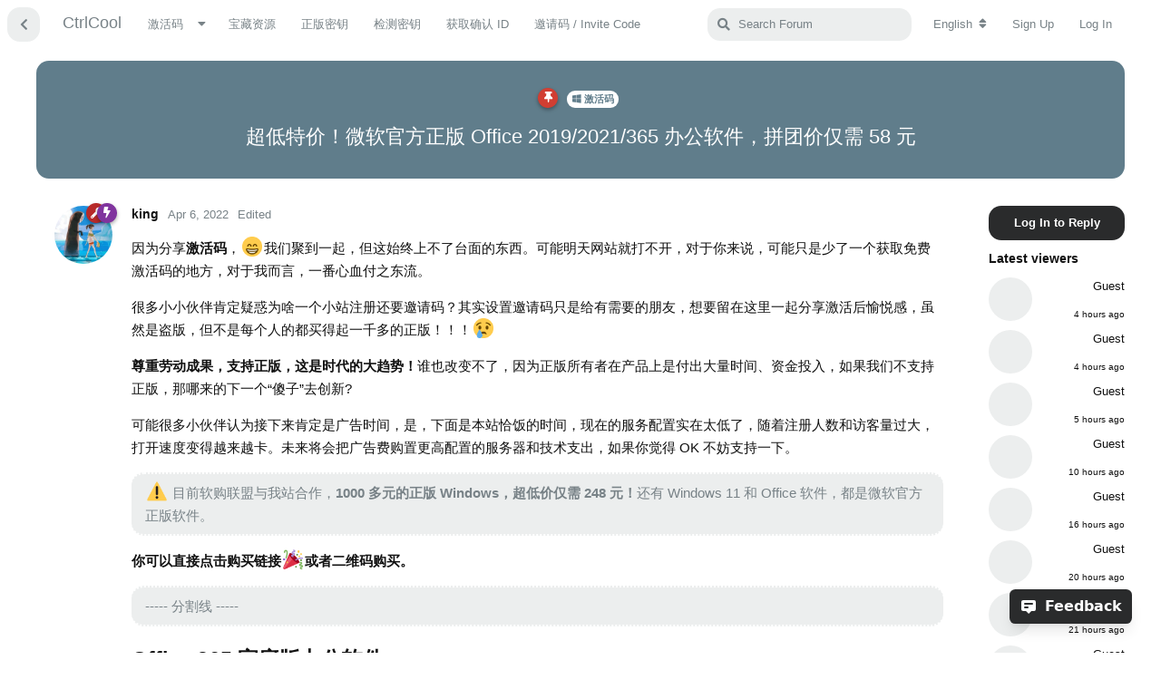

--- FILE ---
content_type: text/html; charset=utf-8
request_url: https://ctrl.cool/d/7429-windows-office?ad
body_size: 13745
content:
<!doctype html>
<html  dir="ltr"        lang="en" >
    <head>
        <meta charset="utf-8">
        <title>超低特价！微软官方正版 Office 2019/2021/365 办公软件，拼团价仅需 58 元 - CtrlCool</title>

        <link rel="stylesheet" href="https://ctrl.cool/assets/forum.css?v=48209b58">
<link rel="canonical" href="https://ctrl.cool/d/7429-office-20192021365-58-cny?ad=">
<link rel="preload" href="https://ctrl.cool/assets/forum.css?v=48209b58" as="style">
<link rel="preload" href="https://ctrl.cool/assets/forum.js?v=52ddd205" as="script">
<link rel="preload" href="https://ctrl.cool/assets/forum-en.js?v=dd62a023" as="script">
<link rel="preload" href="https://ctrl.cool/assets/fonts/fa-solid-900.woff2" as="font" type="font/woff2" crossorigin="">
<link rel="preload" href="https://ctrl.cool/assets/fonts/fa-regular-400.woff2" as="font" type="font/woff2" crossorigin="">
<meta name="viewport" content="width=device-width, initial-scale=1, maximum-scale=1, minimum-scale=1">
<meta name="description" content="因为分享激活码，😁我们聚到一起，但这始终上不了台面的东西。可能明天网站就打不开，对于你来说，可能只是少了一个获取免费激活码的地方，对于我而言，一番心血付之东流。 很多小小伙伴肯定疑惑为啥一个小站注册还要邀请码？其实设置邀请码只是给有需要的朋友，想要留在这里一起分享激活后愉悦感，虽然是盗版，但不是每个人的都买得起...">
<meta name="theme-color" content="#2a2b2c">
<meta name="application-name" content="CtrlCool">
<meta name="robots" content="index, follow">
<meta name="twitter:card" content="summary_large_image">
<meta name="twitter:image" content="https://img.ctrl.cool/2022-04-16/1650122839-503944-office365tuan.png">
<meta name="twitter:title" content="超低特价！微软官方正版 Office 2019/2021/365 办公软件，拼团价仅需 58 元">
<meta name="article:published_time" content="2022-04-06T12:34:06+00:00">
<meta name="twitter:description" content="因为分享激活码，😁我们聚到一起，但这始终上不了台面的东西。可能明天网站就打不开，对于你来说，可能只是少了一个获取免费激活码的地方，对于我而言，一番心血付之东流。 很多小小伙伴肯定疑惑为啥一个小站注册还要邀请码？其实设置邀请码只是给有需要的朋友，想要留在这里一起分享激活后愉悦感，虽然是盗版，但不是每个人的都买得起...">
<meta name="article:updated_time" content="2022-04-16T15:27:57+00:00">
<meta name="twitter:url" content="https://ctrl.cool/d/7429-office-20192021365-58-cny">
<link rel="shortcut icon" href="https://ctrl.cool/assets/favicon-fgwxfet7.png">
<meta property="og:site_name" content="CtrlCool">
<meta property="og:type" content="article">
<meta property="og:image" content="https://img.ctrl.cool/2022-04-16/1650122839-503944-office365tuan.png">
<meta property="og:title" content="超低特价！微软官方正版 Office 2019/2021/365 办公软件，拼团价仅需 58 元">
<meta property="og:description" content="因为分享激活码，😁我们聚到一起，但这始终上不了台面的东西。可能明天网站就打不开，对于你来说，可能只是少了一个获取免费激活码的地方，对于我而言，一番心血付之东流。 很多小小伙伴肯定疑惑为啥一个小站注册还要邀请码？其实设置邀请码只是给有需要的朋友，想要留在这里一起分享激活后愉悦感，虽然是盗版，但不是每个人的都买得起...">
<meta property="og:url" content="https://ctrl.cool/d/7429-office-20192021365-58-cny">
<script type="application/ld+json">[{"@context":"http:\/\/schema.org","@type":"QAPage","publisher":{"@type":"Organization","name":"CtrlCool","url":"https:\/\/ctrl.cool","description":"Free open source community!","logo":null},"image":"https:\/\/img.ctrl.cool\/2022-04-16\/1650122839-503944-office365tuan.png","headline":"\u8d85\u4f4e\u7279\u4ef7\uff01\u5fae\u8f6f\u5b98\u65b9\u6b63\u7248 Office 2019\/2021\/365 \u529e\u516c\u8f6f\u4ef6\uff0c\u62fc\u56e2\u4ef7\u4ec5\u9700 58 \u5143","datePublished":"2022-04-06T12:34:06+00:00","description":"\u56e0\u4e3a\u5206\u4eab\u6fc0\u6d3b\u7801\uff0c\ud83d\ude01\u6211\u4eec\u805a\u5230\u4e00\u8d77\uff0c\u4f46\u8fd9\u59cb\u7ec8\u4e0a\u4e0d\u4e86\u53f0\u9762\u7684\u4e1c\u897f\u3002\u53ef\u80fd\u660e\u5929\u7f51\u7ad9\u5c31\u6253\u4e0d\u5f00\uff0c\u5bf9\u4e8e\u4f60\u6765\u8bf4\uff0c\u53ef\u80fd\u53ea\u662f\u5c11\u4e86\u4e00\u4e2a\u83b7\u53d6\u514d\u8d39\u6fc0\u6d3b\u7801\u7684\u5730\u65b9\uff0c\u5bf9\u4e8e\u6211\u800c\u8a00\uff0c\u4e00\u756a\u5fc3\u8840\u4ed8\u4e4b\u4e1c\u6d41\u3002 \u5f88\u591a\u5c0f\u5c0f\u4f19\u4f34\u80af\u5b9a\u7591\u60d1\u4e3a\u5565\u4e00\u4e2a\u5c0f\u7ad9\u6ce8\u518c\u8fd8\u8981\u9080\u8bf7\u7801\uff1f\u5176\u5b9e\u8bbe\u7f6e\u9080\u8bf7\u7801\u53ea\u662f\u7ed9\u6709\u9700\u8981\u7684\u670b\u53cb\uff0c\u60f3\u8981\u7559\u5728\u8fd9\u91cc\u4e00\u8d77\u5206\u4eab\u6fc0\u6d3b\u540e\u6109\u60a6\u611f\uff0c\u867d\u7136\u662f\u76d7\u7248\uff0c\u4f46\u4e0d\u662f\u6bcf\u4e2a\u4eba\u7684\u90fd\u4e70\u5f97\u8d77...","dateModified":"2022-04-16T15:27:57+00:00","url":"https:\/\/ctrl.cool\/d\/7429-office-20192021365-58-cny","mainEntity":{"@type":"Question","name":"\u8d85\u4f4e\u7279\u4ef7\uff01\u5fae\u8f6f\u5b98\u65b9\u6b63\u7248 Office 2019\/2021\/365 \u529e\u516c\u8f6f\u4ef6\uff0c\u62fc\u56e2\u4ef7\u4ec5\u9700 58 \u5143","text":"\u003Cp\u003E\u56e0\u4e3a\u5206\u4eab\u003Cstrong\u003E\u6fc0\u6d3b\u7801\u003C\/strong\u003E\uff0c\ud83d\ude01\u6211\u4eec\u805a\u5230\u4e00\u8d77\uff0c\u4f46\u8fd9\u59cb\u7ec8\u4e0a\u4e0d\u4e86\u53f0\u9762\u7684\u4e1c\u897f\u3002\u53ef\u80fd\u660e\u5929\u7f51\u7ad9\u5c31\u6253\u4e0d\u5f00\uff0c\u5bf9\u4e8e\u4f60\u6765\u8bf4\uff0c\u53ef\u80fd\u53ea\u662f\u5c11\u4e86\u4e00\u4e2a\u83b7\u53d6\u514d\u8d39\u6fc0\u6d3b\u7801\u7684\u5730\u65b9\uff0c\u5bf9\u4e8e\u6211\u800c\u8a00\uff0c\u4e00\u756a\u5fc3\u8840\u4ed8\u4e4b\u4e1c\u6d41\u3002\u003C\/p\u003E\n\n\u003Cp\u003E\u5f88\u591a\u5c0f\u5c0f\u4f19\u4f34\u80af\u5b9a\u7591\u60d1\u4e3a\u5565\u4e00\u4e2a\u5c0f\u7ad9\u6ce8\u518c\u8fd8\u8981\u9080\u8bf7\u7801\uff1f\u5176\u5b9e\u8bbe\u7f6e\u9080\u8bf7\u7801\u53ea\u662f\u7ed9\u6709\u9700\u8981\u7684\u670b\u53cb\uff0c\u60f3\u8981\u7559\u5728\u8fd9\u91cc\u4e00\u8d77\u5206\u4eab\u6fc0\u6d3b\u540e\u6109\u60a6\u611f\uff0c\u867d\u7136\u662f\u76d7\u7248\uff0c\u4f46\u4e0d\u662f\u6bcf\u4e2a\u4eba\u7684\u90fd\u4e70\u5f97\u8d77\u4e00\u5343\u591a\u7684\u6b63\u7248\uff01\uff01\uff01\ud83d\ude22\u003C\/p\u003E\n\n\u003Cp\u003E\u003Cstrong\u003E\u5c0a\u91cd\u52b3\u52a8\u6210\u679c\uff0c\u652f\u6301\u6b63\u7248\uff0c\u8fd9\u662f\u65f6\u4ee3\u7684\u5927\u8d8b\u52bf\uff01\u003C\/strong\u003E\u8c01\u4e5f\u6539\u53d8\u4e0d\u4e86\uff0c\u56e0\u4e3a\u6b63\u7248\u6240\u6709\u8005\u5728\u4ea7\u54c1\u4e0a\u662f\u4ed8\u51fa\u5927\u91cf\u65f6\u95f4\u3001\u8d44\u91d1\u6295\u5165\uff0c\u5982\u679c\u6211\u4eec\u4e0d\u652f\u6301\u6b63\u7248\uff0c\u90a3\u54ea\u6765\u7684\u4e0b\u4e00\u4e2a\u201c\u50bb\u5b50\u201d\u53bb\u521b\u65b0?\u003C\/p\u003E\n\n\u003Cp\u003E\u53ef\u80fd\u5f88\u591a\u5c0f\u4f19\u4f34\u8ba4\u4e3a\u63a5\u4e0b\u6765\u80af\u5b9a\u662f\u5e7f\u544a\u65f6\u95f4\uff0c\u662f\uff0c\u4e0b\u9762\u662f\u672c\u7ad9\u6070\u996d\u7684\u65f6\u95f4\uff0c\u73b0\u5728\u7684\u670d\u52a1\u914d\u7f6e\u5b9e\u5728\u592a\u4f4e\u4e86\uff0c\u968f\u7740\u6ce8\u518c\u4eba\u6570\u548c\u8bbf\u5ba2\u91cf\u8fc7\u5927\uff0c\u6253\u5f00\u901f\u5ea6\u53d8\u5f97\u8d8a\u6765\u8d8a\u5361\u3002\u672a\u6765\u5c06\u4f1a\u628a\u5e7f\u544a\u8d39\u8d2d\u7f6e\u66f4\u9ad8\u914d\u7f6e\u7684\u670d\u52a1\u5668\u548c\u6280\u672f\u652f\u51fa\uff0c\u5982\u679c\u4f60\u89c9\u5f97 OK \u4e0d\u59a8\u652f\u6301\u4e00\u4e0b\u3002\u003C\/p\u003E\n\n\u003Cblockquote class=\"uncited\"\u003E\u003Cdiv\u003E\u003Cp\u003E\u26a0 \u76ee\u524d\u8f6f\u8d2d\u8054\u76df\u4e0e\u6211\u7ad9\u5408\u4f5c\uff0c\u003Cstrong\u003E1000 \u591a\u5143\u7684\u6b63\u7248 Windows\uff0c\u8d85\u4f4e\u4ef7\u4ec5\u9700 248 \u5143\uff01\u003C\/strong\u003E\u8fd8\u6709 Windows 11 \u548c Office \u8f6f\u4ef6\uff0c\u90fd\u662f\u5fae\u8f6f\u5b98\u65b9\u6b63\u7248\u8f6f\u4ef6\u3002\u003C\/p\u003E\u003C\/div\u003E\u003C\/blockquote\u003E\n\n\u003Cp\u003E\u003Cstrong\u003E\u4f60\u53ef\u4ee5\u76f4\u63a5\u70b9\u51fb\u8d2d\u4e70\u94fe\u63a5\ud83c\udf89\u6216\u8005\u4e8c\u7ef4\u7801\u8d2d\u4e70\u3002\u003C\/strong\u003E\u003C\/p\u003E\n\u003Cblockquote class=\"uncited\"\u003E\u003Cdiv\u003E\u003Cp\u003E----- \u5206\u5272\u7ebf -----\u003C\/p\u003E\u003C\/div\u003E\u003C\/blockquote\u003E\n\n\u003Ch3\u003EOffice 365 \u5bb6\u5ead\u7248\u529e\u516c\u8f6f\u4ef6\u003C\/h3\u003E\n\u003Cul\u003E\u003Cli\u003E5\u5e74\u62fc\u56e2\uff081\u7528\u6237\uff09\u539f\u4ef7 498\uff0c\u62fc\u56e2\u4ec5\u9700\uff1a328 \u5143\u003C\/li\u003E\n\u003Cli\u003E1\u5e74\u62fc\u56e2\uff081\u7528\u6237\uff09\u539f\u4ef7 99\uff0c\u62fc\u56e2\u4ec5\u9700\uff1a58 \u5143\u003C\/li\u003E\u003C\/ul\u003E\n\n\u003Cp\u003E\u8d2d\u4e70\u94fe\u63a5\uff1a\u003Ca href=\"https:\/\/r-g.io\/glzCOu\" rel=\"ugc noopener nofollow\" target=\"_blank\"\u003Ehttps:\/\/r-g.io\/glzCOu\u003C\/a\u003E\u003C\/p\u003E\n\n\u003Cp\u003E\u4e8c\u7ef4\u7801\u8d2d\u4e70\uff1a\u003Cbr\u003E\n\u003Cimg src=\"https:\/\/img.ctrl.cool\/2022-04-16\/1650122839-503944-office365tuan.png\" title=\"\" alt=\"Image description\"\u003E\u003C\/p\u003E\n\n\u003Cblockquote class=\"uncited\"\u003E\u003Cdiv\u003E\u003Cp\u003E----- \u5206\u5272\u7ebf -----\u003C\/p\u003E\u003C\/div\u003E\u003C\/blockquote\u003E\n\n\u003Ch3\u003EOffice 2021\/2019\/2016 \u5bb6\u5ead\u548c\u5b66\u751f\u7248\u003C\/h3\u003E\n\u003Cul\u003E\u003Cli\u003EOffice 2021 \u539f\u4ef7 598\uff0c\u73b0\u4ef7\u4ec5\u9700\uff1a398 \u5143\uff08598-200 \uff09\u003C\/li\u003E\n\u003Cli\u003EOffice 2019 \u539f\u4ef7 298\uff0c\u73b0\u4ef7\u4ec5\u9700\uff1a198 \u5143\uff08298-100 \uff09\u003C\/li\u003E\n\u003Cli\u003EOffice 2016 \u539f\u4ef7 258\uff0c\u73b0\u4ef7\u4ec5\u9700\uff1a158 \u5143\uff08258-100 \uff09\u003C\/li\u003E\u003C\/ul\u003E\n\n\u003Cp\u003E\u8d2d\u4e70\u94fe\u63a5\uff1a\u003Ca href=\"https:\/\/r-g.io\/YuTWjl\" rel=\"ugc noopener nofollow\" target=\"_blank\"\u003Ehttps:\/\/r-g.io\/YuTWjl\u003C\/a\u003E\u003C\/p\u003E\n\n\u003Cp\u003E\u4e8c\u7ef4\u7801\u8d2d\u4e70\uff1a\u003Cbr\u003E\n\u003Cimg src=\"https:\/\/img.ctrl.cool\/2022-04-06\/1649249417-624585-office158.png\" title=\"\" alt=\"Image description\"\u003E\u003C\/p\u003E\n\n\u003Cblockquote class=\"uncited\"\u003E\u003Cdiv\u003E\u003Cp\u003E----- \u5206\u5272\u7ebf -----\u003C\/p\u003E\u003C\/div\u003E\u003C\/blockquote\u003E\n\n\u003Ch3\u003EOffice \u4e13\u4e1a\u589e\u5f3a\u7248 2021\/2019\u003C\/h3\u003E\n\u003Cul\u003E\u003Cli\u003EOffice \u4e13\u4e1a\u589e\u5f3a\u7248 2021 \u539f\u4ef7 698\uff0c\u73b0\u4ef7\u4ec5\u9700\uff1a498 \u5143\uff08698-200 \uff09\u003C\/li\u003E\n\u003Cli\u003EOffice \u4e13\u4e1a\u589e\u5f3a\u7248 2019 \u539f\u4ef7 598\uff0c\u73b0\u4ef7\u4ec5\u9700\uff1a398 \u5143\uff08598-200 \uff09\u003C\/li\u003E\u003C\/ul\u003E\n\n\u003Cp\u003E\u8d2d\u4e70\u94fe\u63a5\uff1a\u003Ca href=\"https:\/\/r-g.io\/9Emq4q\" rel=\"ugc noopener nofollow\" target=\"_blank\"\u003Ehttps:\/\/r-g.io\/9Emq4q\u003C\/a\u003E\u003C\/p\u003E\n\n\u003Cp\u003E\u4e8c\u7ef4\u7801\u8d2d\u4e70\uff1a\u003Cbr\u003E\n\u003Cimg src=\"https:\/\/img.ctrl.cool\/2022-04-06\/1649249610-260765-office398.png\" title=\"\" alt=\"Image description\"\u003E\u003C\/p\u003E\n\n\u003Cblockquote class=\"uncited\"\u003E\u003Cdiv\u003E\u003Cp\u003E----- \u5206\u5272\u7ebf -----\u003C\/p\u003E\u003C\/div\u003E\u003C\/blockquote\u003E\n\n\u003Ch3\u003EWindows 10 \u5bb6\u5ead\u7248\/\u4e13\u4e1a\u7248\u003C\/h3\u003E\n\n\u003Cul\u003E\u003Cli\u003EWindows 10 \u5bb6\u5ead\u7248\u539f\u4ef7 899 \uff0c\u73b0\u4ef7\u4ec5\u9700\uff1a248 \u5143\uff08398-150 \uff09\u003C\/li\u003E\n\u003Cli\u003EWindows 10 \u5bb6\u5ead\u4e2d\u6587\u7248\u7248\u539f\u4ef7 899 \uff0c\u73b0\u4ef7\u4ec5\u9700\uff1a248 \u5143\uff08398-150 \uff09\u003C\/li\u003E\n\u003Cli\u003EWindows 10 \u4e13\u4e1a\u7248\u539f\u4ef7 1017 \uff0c\u73b0\u4ef7\u4ec5\u9700\uff1a348 \u5143\uff08498-150 \uff09\u003C\/li\u003E\u003C\/ul\u003E\n\n\u003Cp\u003E\u8d2d\u4e70\u94fe\u63a5\uff1a\u003Ca href=\"https:\/\/r-g.io\/6VwGZW\" rel=\"ugc noopener nofollow\" target=\"_blank\"\u003Ehttps:\/\/r-g.io\/6VwGZW\u003C\/a\u003E\u003C\/p\u003E\n\n\u003Cp\u003E\u4e8c\u7ef4\u7801\uff1a\u003Cbr\u003E\n\u003Cimg src=\"https:\/\/img.ctrl.cool\/2022-04-06\/1649248440-839441-win10honme-pro.png\" title=\"\" alt=\"Image description\"\u003E\u003C\/p\u003E\n\n\u003Cblockquote class=\"uncited\"\u003E\u003Cdiv\u003E\u003Cp\u003E----- \u5206\u5272\u7ebf -----\u003C\/p\u003E\u003C\/div\u003E\u003C\/blockquote\u003E\n\n\u003Ch3\u003EWindows 10 \u4f01\u4e1a\u7248 LTSC 2021\u003C\/h3\u003E\n\u003Cul\u003E\u003Cli\u003EWindows 10 \u4f01\u4e1a\u7248 LTSC 2021 \u539f\u4ef7 898 \uff0c\u73b0\u4ef7\u4ec5\u9700\uff1a698 \u5143\uff08898-200 \uff09\u003C\/li\u003E\u003C\/ul\u003E\n\n\u003Cp\u003E\u8d2d\u4e70\u94fe\u63a5\uff1a\u003Ca href=\"https:\/\/r-g.io\/R4geGy\" rel=\"ugc noopener nofollow\" target=\"_blank\"\u003Ehttps:\/\/r-g.io\/R4geGy\u003C\/a\u003E\u003C\/p\u003E\n\n\u003Cp\u003E\u4e8c\u7ef4\u7801\u8d2d\u4e70\uff1a\u003Cbr\u003E\n\u003Cimg src=\"https:\/\/img.ctrl.cool\/2022-04-06\/1649248959-618811-win10ltsc.png\" title=\"\" alt=\"Image description\"\u003E\u003C\/p\u003E\n\n\u003Cblockquote class=\"uncited\"\u003E\u003Cdiv\u003E\u003Cp\u003E----- \u5206\u5272\u7ebf -----\u003C\/p\u003E\u003C\/div\u003E\u003C\/blockquote\u003E\n\n\u003Ch3\u003EWindows 11 \u5bb6\u5ead\u7248\/\u4e13\u4e1a\u7248\u003C\/h3\u003E\n\u003Cul\u003E\u003Cli\u003EWindows 11 \u5bb6\u5ead\u7248\u539f\u4ef7 899 \uff0c\u73b0\u4ef7\u4ec5\u9700\uff1a248 \u5143\uff08398-150 \uff09\u003C\/li\u003E\n\u003Cli\u003EWindows 11 \u5bb6\u5ead\u4e2d\u6587\u7248\u7248\u539f\u4ef7 899 \uff0c\u73b0\u4ef7\u4ec5\u9700\uff1a248 \u5143\uff08398-150 \uff09\u003C\/li\u003E\n\u003Cli\u003EWindows 11 \u4e13\u4e1a\u7248\u539f\u4ef7 1017 \uff0c\u73b0\u4ef7\u4ec5\u9700\uff1a348 \u5143\uff08498-150 \uff09\u003C\/li\u003E\u003C\/ul\u003E\n\n\u003Cp\u003E\u8d2d\u4e70\u94fe\u63a5\uff1a\u003Ca href=\"https:\/\/r-g.io\/YNPq0a\" rel=\"ugc noopener nofollow\" target=\"_blank\"\u003Ehttps:\/\/r-g.io\/YNPq0a\u003C\/a\u003E\u003C\/p\u003E\n\n\u003Cp\u003E\u4e8c\u7ef4\u7801\u8d2d\u4e70\uff1a\u003Cbr\u003E\n\u003Cimg src=\"https:\/\/img.ctrl.cool\/2022-04-06\/1649249109-894163-win11.png\" title=\"\" alt=\"Image description\"\u003E\u003C\/p\u003E\n","dateCreated":"2022-04-06T12:34:06+00:00","author":{"@type":"Person","name":"king"},"answerCount":11,"suggestedAnswer":[{"@type":"Answer","text":"\u003Cp\u003EOffice \u4e13\u4e1a\u589e\u5f3a\u7248 2021 yyds \u8fd9\u8fb9\u8fd9\u8fb9\u5165\u6b63\u4e86\uff0c\u957f\u671f\u767d\u5ad6\uff0c\u603b\u5f52\u662f\u8981\u4e0a\u8f66\u7684\u003C\/p\u003E","dateCreated":"2022-04-08T02:53:26+00:00","url":"https:\/\/ctrl.cool\/d\/7429-office-20192021365-58-cny\/4","author":{"@type":"Person","name":"JackSon"},"upvoteCount":0},{"@type":"Answer","text":"\u003Cp\u003E\u003Ca href=\"https:\/\/ctrl.cool\/d\/7429\/4\" class=\"PostMention\" data-id=\"7678\" rel=\"\" target=\"\"\u003EJackSon\u003C\/a\u003E \u5df2\u7ecf\u4e0a\u8f66\u4e86\uff1f\ud83e\udd14\u003C\/p\u003E","dateCreated":"2022-04-08T08:15:01+00:00","url":"https:\/\/ctrl.cool\/d\/7429-office-20192021365-58-cny\/5","author":{"@type":"Person","name":"WindowsKey"},"upvoteCount":0},{"@type":"Answer","text":"\u003Cp\u003E\u4e705\u5e74Office365\u662f328\u003Cbr\u003E\n\u4e705\u4e2a\u4e00\u5e74\u7684Office\u662f58\u00d75=290\u003C\/p\u003E\n\n\u003Cp\u003E\u548b\u8fd8\u8d35\u4e86\u554a\ud83e\udd23\u003C\/p\u003E","dateCreated":"2022-04-27T14:27:40+00:00","url":"https:\/\/ctrl.cool\/d\/7429-office-20192021365-58-cny\/7","author":{"@type":"Person","name":"JSTks24"},"upvoteCount":0},{"@type":"Answer","text":"\u003Cp\u003E\u003Ca href=\"https:\/\/ctrl.cool\/d\/7429\/5\" class=\"PostMention\" data-id=\"7681\" rel=\"\" target=\"\"\u003EWindowsKey\u003C\/a\u003E \u5df2\u4e0a\u8f66\ud83d\ude01\u003C\/p\u003E","dateCreated":"2022-05-03T16:00:49+00:00","url":"https:\/\/ctrl.cool\/d\/7429-office-20192021365-58-cny\/8","author":{"@type":"Person","name":"JackSon"},"upvoteCount":0},{"@type":"Answer","text":"\u003Cp\u003E\u6709Visio 2021 \u7684\u4f4e\u4ef7\u94fe\u63a5\u5417\uff1f\u003C\/p\u003E","dateCreated":"2022-05-09T06:30:18+00:00","url":"https:\/\/ctrl.cool\/d\/7429-office-20192021365-58-cny\/11","author":{"@type":"Person","name":"Tiggger"},"upvoteCount":0},{"@type":"Answer","text":"\u003Cp\u003E\u54ea\u91cc\u80fd\u4e70\u5230ltsc2021\u7684\u5bc6\u94a5\uff1f\u003C\/p\u003E","dateCreated":"2022-08-30T06:44:01+00:00","url":"https:\/\/ctrl.cool\/d\/7429-office-20192021365-58-cny\/12","author":{"@type":"Person","name":"pcming"},"upvoteCount":0}]}},{"@context":"http:\/\/schema.org","@type":"BreadcrumbList","itemListElement":{"@type":"ListItem","name":"\u6fc0\u6d3b\u7801","item":"https:\/\/ctrl.cool\/t\/WindowsKey","position":1}},{"@context":"http:\/\/schema.org","@type":"WebSite","url":"https:\/\/ctrl.cool\/","potentialAction":{"@type":"SearchAction","target":"https:\/\/ctrl.cool\/?q={search_term_string}","query-input":"required name=search_term_string"}}]</script>
    </head>

    <body>
        <div id="app" class="App">

    <div id="app-navigation" class="App-navigation"></div>

    <div id="drawer" class="App-drawer">

        <header id="header" class="App-header">
            <div id="header-navigation" class="Header-navigation"></div>
            <div class="container">
                <h1 class="Header-title">
                    <a href="https://ctrl.cool" id="home-link">
                                                    CtrlCool
                                            </a>
                </h1>
                <div id="header-primary" class="Header-primary"></div>
                <div id="header-secondary" class="Header-secondary"></div>
            </div>
        </header>

    </div>

    <main class="App-content">
        <div id="content"></div>

        <div id="flarum-loading" style="display: none">
    Loading...
</div>

<noscript>
    <div class="Alert">
        <div class="container">
            This site is best viewed in a modern browser with JavaScript enabled.
        </div>
    </div>
</noscript>

<div id="flarum-loading-error" style="display: none">
    <div class="Alert">
        <div class="container">
            Something went wrong while trying to load the full version of this site. Try hard-refreshing this page to fix the error.
        </div>
    </div>
</div>

<noscript id="flarum-content">
    <div class="container">
    <h2>超低特价！微软官方正版 Office 2019/2021/365 办公软件，拼团价仅需 58 元</h2>

    <div>
                    <div>
                                <h3>king</h3>
                <div class="Post-body">
                    <p>因为分享<strong>激活码</strong>，😁我们聚到一起，但这始终上不了台面的东西。可能明天网站就打不开，对于你来说，可能只是少了一个获取免费激活码的地方，对于我而言，一番心血付之东流。</p>

<p>很多小小伙伴肯定疑惑为啥一个小站注册还要邀请码？其实设置邀请码只是给有需要的朋友，想要留在这里一起分享激活后愉悦感，虽然是盗版，但不是每个人的都买得起一千多的正版！！！😢</p>

<p><strong>尊重劳动成果，支持正版，这是时代的大趋势！</strong>谁也改变不了，因为正版所有者在产品上是付出大量时间、资金投入，如果我们不支持正版，那哪来的下一个“傻子”去创新?</p>

<p>可能很多小伙伴认为接下来肯定是广告时间，是，下面是本站恰饭的时间，现在的服务配置实在太低了，随着注册人数和访客量过大，打开速度变得越来越卡。未来将会把广告费购置更高配置的服务器和技术支出，如果你觉得 OK 不妨支持一下。</p>

<blockquote class="uncited"><div><p>⚠ 目前软购联盟与我站合作，<strong>1000 多元的正版 Windows，超低价仅需 248 元！</strong>还有 Windows 11 和 Office 软件，都是微软官方正版软件。</p></div></blockquote>

<p><strong>你可以直接点击购买链接🎉或者二维码购买。</strong></p>
<blockquote class="uncited"><div><p>----- 分割线 -----</p></div></blockquote>

<h3>Office 365 家庭版办公软件</h3>
<ul><li>5年拼团（1用户）原价 498，拼团仅需：328 元</li>
<li>1年拼团（1用户）原价 99，拼团仅需：58 元</li></ul>

<p>购买链接：<a href="https://r-g.io/glzCOu" rel="ugc noopener nofollow" target="_blank">https://r-g.io/glzCOu</a></p>

<p>二维码购买：<br>
<img src="https://img.ctrl.cool/2022-04-16/1650122839-503944-office365tuan.png" title="" alt="Image description"></p>

<blockquote class="uncited"><div><p>----- 分割线 -----</p></div></blockquote>

<h3>Office 2021/2019/2016 家庭和学生版</h3>
<ul><li>Office 2021 原价 598，现价仅需：398 元（598-200 ）</li>
<li>Office 2019 原价 298，现价仅需：198 元（298-100 ）</li>
<li>Office 2016 原价 258，现价仅需：158 元（258-100 ）</li></ul>

<p>购买链接：<a href="https://r-g.io/YuTWjl" rel="ugc noopener nofollow" target="_blank">https://r-g.io/YuTWjl</a></p>

<p>二维码购买：<br>
<img src="https://img.ctrl.cool/2022-04-06/1649249417-624585-office158.png" title="" alt="Image description"></p>

<blockquote class="uncited"><div><p>----- 分割线 -----</p></div></blockquote>

<h3>Office 专业增强版 2021/2019</h3>
<ul><li>Office 专业增强版 2021 原价 698，现价仅需：498 元（698-200 ）</li>
<li>Office 专业增强版 2019 原价 598，现价仅需：398 元（598-200 ）</li></ul>

<p>购买链接：<a href="https://r-g.io/9Emq4q" rel="ugc noopener nofollow" target="_blank">https://r-g.io/9Emq4q</a></p>

<p>二维码购买：<br>
<img src="https://img.ctrl.cool/2022-04-06/1649249610-260765-office398.png" title="" alt="Image description"></p>

<blockquote class="uncited"><div><p>----- 分割线 -----</p></div></blockquote>

<h3>Windows 10 家庭版/专业版</h3>

<ul><li>Windows 10 家庭版原价 899 ，现价仅需：248 元（398-150 ）</li>
<li>Windows 10 家庭中文版版原价 899 ，现价仅需：248 元（398-150 ）</li>
<li>Windows 10 专业版原价 1017 ，现价仅需：348 元（498-150 ）</li></ul>

<p>购买链接：<a href="https://r-g.io/6VwGZW" rel="ugc noopener nofollow" target="_blank">https://r-g.io/6VwGZW</a></p>

<p>二维码：<br>
<img src="https://img.ctrl.cool/2022-04-06/1649248440-839441-win10honme-pro.png" title="" alt="Image description"></p>

<blockquote class="uncited"><div><p>----- 分割线 -----</p></div></blockquote>

<h3>Windows 10 企业版 LTSC 2021</h3>
<ul><li>Windows 10 企业版 LTSC 2021 原价 898 ，现价仅需：698 元（898-200 ）</li></ul>

<p>购买链接：<a href="https://r-g.io/R4geGy" rel="ugc noopener nofollow" target="_blank">https://r-g.io/R4geGy</a></p>

<p>二维码购买：<br>
<img src="https://img.ctrl.cool/2022-04-06/1649248959-618811-win10ltsc.png" title="" alt="Image description"></p>

<blockquote class="uncited"><div><p>----- 分割线 -----</p></div></blockquote>

<h3>Windows 11 家庭版/专业版</h3>
<ul><li>Windows 11 家庭版原价 899 ，现价仅需：248 元（398-150 ）</li>
<li>Windows 11 家庭中文版版原价 899 ，现价仅需：248 元（398-150 ）</li>
<li>Windows 11 专业版原价 1017 ，现价仅需：348 元（498-150 ）</li></ul>

<p>购买链接：<a href="https://r-g.io/YNPq0a" rel="ugc noopener nofollow" target="_blank">https://r-g.io/YNPq0a</a></p>

<p>二维码购买：<br>
<img src="https://img.ctrl.cool/2022-04-06/1649249109-894163-win11.png" title="" alt="Image description"></p>

                </div>
            </div>

            <hr>
                    <div>
                                <h3>JackSon</h3>
                <div class="Post-body">
                    <p>Office 专业增强版 2021 yyds 这边这边入正了，长期白嫖，总归是要上车的</p>
                </div>
            </div>

            <hr>
                    <div>
                                <h3>WindowsKey</h3>
                <div class="Post-body">
                    <p><a href="https://ctrl.cool/d/7429/4" class="PostMention" data-id="7678" rel="" target="">JackSon</a> 已经上车了？🤔</p>
                </div>
            </div>

            <hr>
                    <div>
                                <h3>JackSon</h3>
                <div class="Post-body">
                    <p><a href="https://ctrl.cool/d/7429/5" class="PostMention" data-id="7681" rel="" target="">WindowsKey</a> 已上车😁</p>
                </div>
            </div>

            <hr>
                    <div>
                                <h3>JSTks24</h3>
                <div class="Post-body">
                    <p>买5年Office365是328<br>
买5个一年的Office是58×5=290</p>

<p>咋还贵了啊🤣</p>
                </div>
            </div>

            <hr>
                    <div>
                                <h3>Tiggger</h3>
                <div class="Post-body">
                    <p>有Visio 2021 的低价链接吗？</p>
                </div>
            </div>

            <hr>
                    <div>
                                <h3>pcming</h3>
                <div class="Post-body">
                    <p>哪里能买到ltsc2021的密钥？</p>
                </div>
            </div>

            <hr>
            </div>

    
    </div>

</noscript>


        <div class="App-composer">
            <div class="container">
                <div id="composer"></div>
            </div>
        </div>
    </main>

    <footer id="footer" class="App-footer"></footer>

</div>

<footer>
<div class="nsb-wrapper">
  <div class="nsb-inner">
    <p>感谢<a href="https://apsgo.com/store/product/windows-11?id=4272" rel="noopener" target="_blank" class="sp-name">软购联盟</a>赞助本站，优惠力度超给力！</p>
    <div class="nsb">
    <a href="https://ctrl.cool/d/7429-windows-office?ad" rel="noopener" target="_blank" class="sp-image"><img src="https://img.ctrl.cool/2022-04-11/1649691488-323168-windows-office-ad.png" alt="微软正版软件 158 元起"></a>
    <a href="https://ctrl.cool/d/7429-windows-office?ad" rel="noopener" target="_blank" >超低特价！微软 Office 365 正版软件仅 58 元 →</a>
    </div>
  </div>
</div>

<p>&copy; 2022 Copyright <a href="https://ctrl.cool/">CtrlCool</a></p></footer>


<meta name="referrer" content="origin-when-crossorigin">

<script>
var _hmt = _hmt || [];
(function() {
  var hm = document.createElement("script");
  hm.src = "https://hm.baidu.com/hm.js?043736d52854d72320f238d8f6079c9d";
  var s = document.getElementsByTagName("script")[0]; 
  s.parentNode.insertBefore(hm, s);
})();
</script>


        <div id="modal"></div>
        <div id="alerts"></div>

        <script>
            document.getElementById('flarum-loading').style.display = 'block';
            var flarum = {extensions: {}};
        </script>

        <script src="https://ctrl.cool/assets/forum.js?v=52ddd205"></script>
<script src="https://ctrl.cool/assets/forum-en.js?v=dd62a023"></script>

        <script>
            document.getElementById('flarum-loading').style.display = 'none';

            try {
                flarum.core.app.load({"resources":[{"type":"forums","id":"1","attributes":{"title":"CtrlCool","description":"Free open source community!","showLanguageSelector":true,"baseUrl":"https:\/\/ctrl.cool","basePath":"","debug":false,"apiUrl":"https:\/\/ctrl.cool\/api","welcomeTitle":"Welcome to CtrlCool","welcomeMessage":"\u5d07\u5c1a\u5f00\u6e90\uff0c\u4eab\u53d7\u81ea\u7531\uff0c\u6b22\u8fce\u52a0\u5165 CtrlCool \u793e\u533a\uff01","themePrimaryColor":"#2a2b2c","themeSecondaryColor":"#c8ccce","logoUrl":null,"faviconUrl":"https:\/\/ctrl.cool\/assets\/favicon-fgwxfet7.png","headerHtml":"","footerHtml":"\u003Cfooter\u003E\n\u003Cdiv class=\u0022nsb-wrapper\u0022\u003E\n  \u003Cdiv class=\u0022nsb-inner\u0022\u003E\n    \u003Cp\u003E\u611f\u8c22\u003Ca href=\u0022https:\/\/apsgo.com\/store\/product\/windows-11?id=4272\u0022 rel=\u0022noopener\u0022 target=\u0022_blank\u0022 class=\u0022sp-name\u0022\u003E\u8f6f\u8d2d\u8054\u76df\u003C\/a\u003E\u8d5e\u52a9\u672c\u7ad9\uff0c\u4f18\u60e0\u529b\u5ea6\u8d85\u7ed9\u529b\uff01\u003C\/p\u003E\n    \u003Cdiv class=\u0022nsb\u0022\u003E\n    \u003Ca href=\u0022https:\/\/ctrl.cool\/d\/7429-windows-office?ad\u0022 rel=\u0022noopener\u0022 target=\u0022_blank\u0022 class=\u0022sp-image\u0022\u003E\u003Cimg src=\u0022https:\/\/img.ctrl.cool\/2022-04-11\/1649691488-323168-windows-office-ad.png\u0022 alt=\u0022\u5fae\u8f6f\u6b63\u7248\u8f6f\u4ef6 158 \u5143\u8d77\u0022\u003E\u003C\/a\u003E\n    \u003Ca href=\u0022https:\/\/ctrl.cool\/d\/7429-windows-office?ad\u0022 rel=\u0022noopener\u0022 target=\u0022_blank\u0022 \u003E\u8d85\u4f4e\u7279\u4ef7\uff01\u5fae\u8f6f Office 365 \u6b63\u7248\u8f6f\u4ef6\u4ec5 58 \u5143 \u2192\u003C\/a\u003E\n    \u003C\/div\u003E\n  \u003C\/div\u003E\n\u003C\/div\u003E\n\n\u003Cp\u003E\u0026copy; 2022 Copyright \u003Ca href=\u0022https:\/\/ctrl.cool\/\u0022\u003ECtrlCool\u003C\/a\u003E\u003C\/p\u003E\u003C\/footer\u003E\n\n\n\u003Cmeta name=\u0022referrer\u0022 content=\u0022origin-when-crossorigin\u0022\u003E\n\n\u003Cscript\u003E\nvar _hmt = _hmt || [];\n(function() {\n  var hm = document.createElement(\u0022script\u0022);\n  hm.src = \u0022https:\/\/hm.baidu.com\/hm.js?043736d52854d72320f238d8f6079c9d\u0022;\n  var s = document.getElementsByTagName(\u0022script\u0022)[0]; \n  s.parentNode.insertBefore(hm, s);\n})();\n\u003C\/script\u003E","allowSignUp":true,"defaultRoute":"\/all","canViewForum":true,"canStartDiscussion":false,"canSearchUsers":false,"canViewFlags":false,"guidelinesUrl":null,"afrux-forum-widgets-core.config":{"instances":[{"id":"afrux-news-widget:news","extension":"afrux-news-widget","key":"news","placement":"top","position":0},{"id":"afrux-online-users-widget:onlineUsers","extension":"afrux-online-users-widget","key":"onlineUsers","placement":"end","position":0},{"id":"afrux-top-posters-widget:topPosters","extension":"afrux-top-posters-widget","key":"topPosters","placement":"end","position":1},{"id":"justoverclock-hot-discussions:discHot","placement":"end","position":2}],"disabled":[]},"afrux-forum-widgets-core.preferDataWithInitialLoad":true,"canBypassTagCounts":false,"minPrimaryTags":"1","maxPrimaryTags":"2","minSecondaryTags":"0","maxSecondaryTags":"3","toggleFilter":"1","abbrNumber":"1","showViewList":"1","showFooterViewList":"1","justoverclock-hot-discussions.discLimit":null,"feedback":{"email":true,"position":"right","backgroundColor":"#fff","fontColor":"#000"},"boxTitle":"\u7559\u8a00\u0026\u53cd\u9988","feedbackType1":"\u8d44\u6e90\u5206\u4eab","feedbackType1-icon":"\ud83d\udca1","feedbackType2":"\u7f51\u7ad9\u6545\u969c","feedbackType2-icon":"\u26a0","feedbackType3":"\u5e7f\u544a\u5408\u4f5c","feedbackType3-icon":"\ud83d\udcea","jslirola.login2seeplus.post":"-1","jslirola.login2seeplus.link":"0","jslirola.login2seeplus.image":"0","jslirola.login2seeplus.php":"0","jslirola.login2seeplus.code":"1","synopsis.excerpt_length":50,"synopsis.rich_excerpts":false,"synopsis.excerpt_type":"first","canSeeUserDirectoryLink":false,"userDirectorySmallCards":true,"userDirectoryDisableGlobalSearchSource":false,"userDirectoryDefaultSort":"default","fof-upload.canUpload":false,"fof-upload.canDownload":false,"fof-upload.composerButtonVisiblity":"both","fof-terms.signup-legal-text":null,"fof-terms.hide-updated-at":false,"fof-terms.date-format":"YYYY-MM-DD","fof-terms.canSeeUserPoliciesState":false,"fof-doorman.allowPublic":false,"displayNameDriver":"username","setNicknameOnRegistration":true,"randomizeUsernameOnRegistration":false,"allowUsernameMentionFormat":true,"dem13nDiscussionCards":"{\u0022previewText\u0022:1,\u0022cardBadges\u0022:1,\u0022cardFooter\u0022:1,\u0022Views\u0022:0,\u0022markCards\u0022:0,\u0022Replies\u0022:1,\u0022onIndexPage\u0022:0,\u0022smallCards\u0022:10,\u0022desktopCardWidth\u0022:\u002249\u0022,\u0022tabletCardWidth\u0022:49,\u0022allowedTags\u0022:[]}","dem13nDiscussionCardsDefaultImage":null,"emojioneAreaEnableSearch":true,"emojioneAreaEnableRecent":true,"emojioneAreaEnableTones":true,"emojioneAreaFiltersPositionBottom":false,"emojioneAreaSearchPositionBottom":false,"emojioneAreaHideFlarumButton":true,"afrux-top-posters-widget.topPosterCounts":{"499":"1","1249":"1"},"canViewLastSeenAt":false,"afrux-online-users-widget.maxUsers":15,"afrux-news-widget.lines":["\u83b7\u53d6 CtrlCool \u9080\u8bf7\u7801\uff0c\u8bf7\u5355\u51fb\u3010\u003Ca target=\u0022_blank\u0022 href=\u0022https:\/\/ctrl.cool\/d\/9875\u0022\u003E Invite Code\u003C\/a\u003E\u3011"],"currentThemeId":"afrux-asirem","afrux-theme-base.footerDescription":"","afrux-theme-base.footerBottomLine":"","afrux-theme-base.footerLinks":[],"afrux-theme-base.footerHooked":true,"afruxHeroBanner":"https:\/\/ctrl.cool\/assets\/afrux_banner-ccyaq5pv.png","afruxHeroBannerPosition":null,"afrux-theme-base.bannerHooked":true,"afrux-theme-base.normalizeStatusWidgetStructure":true,"afrux-theme-base.normalizeAdminHeaderStructure":true,"afrux-theme-base.normalizeExtensionPageStructure":true,"afrux-theme-base.normalizeUserTable":true,"afrux-theme-base.addExtensionsPage":true},"relationships":{"groups":{"data":[{"type":"groups","id":"1"},{"type":"groups","id":"2"},{"type":"groups","id":"3"},{"type":"groups","id":"4"}]},"tags":{"data":[{"type":"tags","id":"1"},{"type":"tags","id":"31"},{"type":"tags","id":"32"},{"type":"tags","id":"33"}]},"fofTermsPolicies":{"data":[]},"links":{"data":[{"type":"links","id":"2"},{"type":"links","id":"3"},{"type":"links","id":"4"},{"type":"links","id":"5"},{"type":"links","id":"6"},{"type":"links","id":"7"},{"type":"links","id":"8"},{"type":"links","id":"9"},{"type":"links","id":"10"},{"type":"links","id":"11"},{"type":"links","id":"12"},{"type":"links","id":"13"}]},"topPosters":{"data":[{"type":"users","id":"499"},{"type":"users","id":"1249"}]},"onlineUsers":{"data":[]}}},{"type":"groups","id":"1","attributes":{"nameSingular":"Admin","namePlural":"Admins","color":"#B72A2A","icon":"fas fa-wrench","isHidden":0}},{"type":"groups","id":"2","attributes":{"nameSingular":"Guest","namePlural":"Guests","color":null,"icon":null,"isHidden":0}},{"type":"groups","id":"3","attributes":{"nameSingular":"Member","namePlural":"Members","color":null,"icon":null,"isHidden":0}},{"type":"groups","id":"4","attributes":{"nameSingular":"Mod","namePlural":"Mods","color":"#80349E","icon":"fas fa-bolt","isHidden":0}},{"type":"tags","id":"1","attributes":{"name":"\u5b9d\u85cf\u8d44\u6e90","description":"\u4e13\u95e8\u95f2\u8c08\u3001\u5439\u6c34\u3001\u5206\u4eab\u5176\u4ed6\u8fd8\u4e0d\u9519\u7684\u8d44\u6e90 | Dedicated to gossiping, bragging and sharing other good resources.","slug":"assorted","color":"#3bb2d0","backgroundUrl":null,"backgroundMode":null,"icon":"fas fa-share-alt-square","discussionCount":79,"position":4,"defaultSort":null,"isChild":false,"isHidden":false,"lastPostedAt":"2025-05-05T01:32:51+00:00","canStartDiscussion":false,"canAddToDiscussion":false,"richExcerpts":null,"excerptLength":null}},{"type":"tags","id":"31","attributes":{"name":"\u516c\u544a","description":"\u91cd\u8981\u7684\u4e8b\u60c5\u5728\u8fd9\u91cc\u8bf4 | The important things are said here.","slug":"announcement","color":"#9354ca","backgroundUrl":null,"backgroundMode":null,"icon":"fas fa-bell","discussionCount":7,"position":5,"defaultSort":null,"isChild":false,"isHidden":false,"lastPostedAt":"2024-12-31T18:12:34+00:00","canStartDiscussion":false,"canAddToDiscussion":false,"richExcerpts":0,"excerptLength":null}},{"type":"tags","id":"32","attributes":{"name":"\u6c42\u52a9","description":"\u6709\u6c42\u5fc5\u5e94\uff1f\u522b\u5f00\u73a9\u7b11\u4e86\uff0c\u80fd\u5e2e\u5219\u5e2e\uff01 | Asking for something? No kidding, help where you can!","slug":"help","color":"#48bf83","backgroundUrl":null,"backgroundMode":null,"icon":"fas fa-question-circle","discussionCount":12,"position":6,"defaultSort":null,"isChild":false,"isHidden":false,"lastPostedAt":"2025-10-09T01:41:17+00:00","canStartDiscussion":false,"canAddToDiscussion":false,"richExcerpts":null,"excerptLength":null}},{"type":"tags","id":"33","attributes":{"name":"\u6fc0\u6d3b\u7801","description":"Windows \u0026 Office \u6fc0\u6d3b\u7801\/\u5bc6\u94a5","slug":"WindowsKey","color":"#607d8b","backgroundUrl":null,"backgroundMode":null,"icon":"fab fa-windows","discussionCount":246,"position":3,"defaultSort":null,"isChild":false,"isHidden":false,"lastPostedAt":"2026-01-16T05:57:52+00:00","canStartDiscussion":false,"canAddToDiscussion":false,"richExcerpts":null,"excerptLength":null}},{"type":"links","id":"2","attributes":{"id":2,"title":"\u6fc0\u6d3b\u7801","icon":"","url":"","position":0,"isInternal":false,"isNewtab":false,"isChild":false,"visibility":"everyone"}},{"type":"links","id":"3","attributes":{"id":3,"title":"Windows 10","icon":"","url":"https:\/\/ctrl.cool\/t\/windows-10","position":0,"isInternal":true,"isNewtab":false,"isChild":true,"visibility":"everyone"},"relationships":{"parent":{"data":{"type":"links","id":"2"}}}},{"type":"links","id":"4","attributes":{"id":4,"title":"Windows 11","icon":"","url":"https:\/\/ctrl.cool\/t\/windows-11","position":2,"isInternal":true,"isNewtab":false,"isChild":true,"visibility":"everyone"},"relationships":{"parent":{"data":{"type":"links","id":"2"}}}},{"type":"links","id":"5","attributes":{"id":5,"title":"Windows 8\/8.1","icon":"","url":"https:\/\/ctrl.cool\/t\/windows-8-8-1","position":3,"isInternal":true,"isNewtab":false,"isChild":true,"visibility":"everyone"},"relationships":{"parent":{"data":{"type":"links","id":"2"}}}},{"type":"links","id":"6","attributes":{"id":6,"title":"Office","icon":"","url":"https:\/\/ctrl.cool\/t\/office","position":1,"isInternal":true,"isNewtab":false,"isChild":true,"visibility":"everyone"},"relationships":{"parent":{"data":{"type":"links","id":"2"}}}},{"type":"links","id":"7","attributes":{"id":7,"title":"Windows 7","icon":"","url":"https:\/\/ctrl.cool\/t\/windows-7","position":4,"isInternal":true,"isNewtab":false,"isChild":true,"visibility":"everyone"},"relationships":{"parent":{"data":{"type":"links","id":"2"}}}},{"type":"links","id":"8","attributes":{"id":8,"title":"Windows Server","icon":"","url":"https:\/\/ctrl.cool\/t\/windows-server","position":5,"isInternal":true,"isNewtab":false,"isChild":true,"visibility":"everyone"},"relationships":{"parent":{"data":{"type":"links","id":"2"}}}},{"type":"links","id":"9","attributes":{"id":9,"title":"\u83b7\u53d6\u786e\u8ba4 ID","icon":"","url":"https:\/\/cid.cool\/getcid\/","position":3,"isInternal":false,"isNewtab":true,"isChild":false,"visibility":"everyone"}},{"type":"links","id":"10","attributes":{"id":10,"title":"\u68c0\u6d4b\u5bc6\u94a5","icon":"","url":"https:\/\/ctrl.cool\/p\/1-checkkey","position":2,"isInternal":false,"isNewtab":true,"isChild":false,"visibility":"everyone"}},{"type":"links","id":"11","attributes":{"id":11,"title":"\u6b63\u7248\u5bc6\u94a5","icon":"","url":"https:\/\/ctrl.cool\/d\/7429-windows-office","position":1,"isInternal":false,"isNewtab":true,"isChild":false,"visibility":"everyone"}},{"type":"links","id":"12","attributes":{"id":12,"title":"\u9080\u8bf7\u7801 \/ Invite Code","icon":"","url":"https:\/\/ctrl.cool\/d\/9875","position":4,"isInternal":false,"isNewtab":true,"isChild":false,"visibility":"guests"}},{"type":"links","id":"13","attributes":{"id":13,"title":"\u5b9d\u85cf\u8d44\u6e90","icon":"","url":"https:\/\/ctrl.cool\/t\/assorted","position":null,"isInternal":false,"isNewtab":true,"isChild":false,"visibility":"everyone"}},{"type":"users","id":"499","attributes":{"username":"hchvip","displayName":"hchvip","avatarUrl":null,"slug":"499","joinTime":"2022-04-13T01:37:35+00:00","discussionCount":0,"commentCount":3,"canEdit":false,"canEditCredentials":false,"canEditGroups":false,"canDelete":false,"lastSeenAt":"2025-12-21T08:47:11+00:00","canSuspend":false,"fof-upload-uploadCountCurrent":0,"fof-upload-uploadCountAll":0,"canEditOwnNickname":false}},{"type":"users","id":"1249","attributes":{"username":"xiaobudian1178","displayName":"xiaobudian1178","avatarUrl":"https:\/\/ctrl.cool\/assets\/avatars\/OxAqhqET5Env302G.png","slug":"1249","joinTime":"2023-10-06T04:07:34+00:00","discussionCount":1,"commentCount":3,"canEdit":false,"canEditCredentials":false,"canEditGroups":false,"canDelete":false,"lastSeenAt":"2026-01-16T05:56:03+00:00","canSuspend":false,"fof-upload-uploadCountCurrent":0,"fof-upload-uploadCountAll":0,"canEditOwnNickname":false}}],"session":{"userId":0,"csrfToken":"ut9mKaMaXBDYe3iqGrPjPcYF0MPUTTY2BWbl42sZ"},"locales":{"en":"English","zh-Hans":"\u7b80\u4f53\u4e2d\u6587"},"locale":"en","apiDocument":{"data":{"type":"discussions","id":"7429","attributes":{"title":"\u8d85\u4f4e\u7279\u4ef7\uff01\u5fae\u8f6f\u5b98\u65b9\u6b63\u7248 Office 2019\/2021\/365 \u529e\u516c\u8f6f\u4ef6\uff0c\u62fc\u56e2\u4ef7\u4ec5\u9700 58 \u5143","slug":"7429-office-20192021365-58-cny","commentCount":7,"participantCount":6,"createdAt":"2022-04-06T12:34:06+00:00","lastPostedAt":"2022-08-30T06:44:01+00:00","lastPostNumber":12,"canReply":false,"canRename":false,"canDelete":false,"canHide":false,"isApproved":true,"canTag":false,"canReset":false,"viewCount":24850,"canViewNumber":false,"subscription":null,"isSticky":true,"canSticky":false,"isLocked":false,"canLock":false},"relationships":{"posts":{"data":[{"type":"posts","id":"7632"},{"type":"posts","id":"7634"},{"type":"posts","id":"7635"},{"type":"posts","id":"7678"},{"type":"posts","id":"7681"},{"type":"posts","id":"7986"},{"type":"posts","id":"8642"},{"type":"posts","id":"9034"},{"type":"posts","id":"9065"},{"type":"posts","id":"9092"},{"type":"posts","id":"9333"},{"type":"posts","id":"12518"}]},"tags":{"data":[{"type":"tags","id":"33"}]},"uniqueViews":{"data":[{"type":"discussionviews","id":"921879"},{"type":"discussionviews","id":"6167"},{"type":"discussionviews","id":"8695"},{"type":"discussionviews","id":"284104"},{"type":"discussionviews","id":"18335"},{"type":"discussionviews","id":"7379"},{"type":"discussionviews","id":"9255"},{"type":"discussionviews","id":"5962"},{"type":"discussionviews","id":"122619"},{"type":"discussionviews","id":"2906017"}]},"latestViews":{"data":[{"type":"discussionviews","id":"3270576"},{"type":"discussionviews","id":"3270551"},{"type":"discussionviews","id":"3270479"},{"type":"discussionviews","id":"3269993"},{"type":"discussionviews","id":"3269164"},{"type":"discussionviews","id":"3268730"},{"type":"discussionviews","id":"3268311"},{"type":"discussionviews","id":"3268240"},{"type":"discussionviews","id":"3268089"},{"type":"discussionviews","id":"3267683"}]}}},"included":[{"type":"posts","id":"7632","attributes":{"number":1,"createdAt":"2022-04-06T12:34:06+00:00","contentType":"comment","contentHtml":"\u003Cp\u003E\u56e0\u4e3a\u5206\u4eab\u003Cstrong\u003E\u6fc0\u6d3b\u7801\u003C\/strong\u003E\uff0c\ud83d\ude01\u6211\u4eec\u805a\u5230\u4e00\u8d77\uff0c\u4f46\u8fd9\u59cb\u7ec8\u4e0a\u4e0d\u4e86\u53f0\u9762\u7684\u4e1c\u897f\u3002\u53ef\u80fd\u660e\u5929\u7f51\u7ad9\u5c31\u6253\u4e0d\u5f00\uff0c\u5bf9\u4e8e\u4f60\u6765\u8bf4\uff0c\u53ef\u80fd\u53ea\u662f\u5c11\u4e86\u4e00\u4e2a\u83b7\u53d6\u514d\u8d39\u6fc0\u6d3b\u7801\u7684\u5730\u65b9\uff0c\u5bf9\u4e8e\u6211\u800c\u8a00\uff0c\u4e00\u756a\u5fc3\u8840\u4ed8\u4e4b\u4e1c\u6d41\u3002\u003C\/p\u003E\n\n\u003Cp\u003E\u5f88\u591a\u5c0f\u5c0f\u4f19\u4f34\u80af\u5b9a\u7591\u60d1\u4e3a\u5565\u4e00\u4e2a\u5c0f\u7ad9\u6ce8\u518c\u8fd8\u8981\u9080\u8bf7\u7801\uff1f\u5176\u5b9e\u8bbe\u7f6e\u9080\u8bf7\u7801\u53ea\u662f\u7ed9\u6709\u9700\u8981\u7684\u670b\u53cb\uff0c\u60f3\u8981\u7559\u5728\u8fd9\u91cc\u4e00\u8d77\u5206\u4eab\u6fc0\u6d3b\u540e\u6109\u60a6\u611f\uff0c\u867d\u7136\u662f\u76d7\u7248\uff0c\u4f46\u4e0d\u662f\u6bcf\u4e2a\u4eba\u7684\u90fd\u4e70\u5f97\u8d77\u4e00\u5343\u591a\u7684\u6b63\u7248\uff01\uff01\uff01\ud83d\ude22\u003C\/p\u003E\n\n\u003Cp\u003E\u003Cstrong\u003E\u5c0a\u91cd\u52b3\u52a8\u6210\u679c\uff0c\u652f\u6301\u6b63\u7248\uff0c\u8fd9\u662f\u65f6\u4ee3\u7684\u5927\u8d8b\u52bf\uff01\u003C\/strong\u003E\u8c01\u4e5f\u6539\u53d8\u4e0d\u4e86\uff0c\u56e0\u4e3a\u6b63\u7248\u6240\u6709\u8005\u5728\u4ea7\u54c1\u4e0a\u662f\u4ed8\u51fa\u5927\u91cf\u65f6\u95f4\u3001\u8d44\u91d1\u6295\u5165\uff0c\u5982\u679c\u6211\u4eec\u4e0d\u652f\u6301\u6b63\u7248\uff0c\u90a3\u54ea\u6765\u7684\u4e0b\u4e00\u4e2a\u201c\u50bb\u5b50\u201d\u53bb\u521b\u65b0?\u003C\/p\u003E\n\n\u003Cp\u003E\u53ef\u80fd\u5f88\u591a\u5c0f\u4f19\u4f34\u8ba4\u4e3a\u63a5\u4e0b\u6765\u80af\u5b9a\u662f\u5e7f\u544a\u65f6\u95f4\uff0c\u662f\uff0c\u4e0b\u9762\u662f\u672c\u7ad9\u6070\u996d\u7684\u65f6\u95f4\uff0c\u73b0\u5728\u7684\u670d\u52a1\u914d\u7f6e\u5b9e\u5728\u592a\u4f4e\u4e86\uff0c\u968f\u7740\u6ce8\u518c\u4eba\u6570\u548c\u8bbf\u5ba2\u91cf\u8fc7\u5927\uff0c\u6253\u5f00\u901f\u5ea6\u53d8\u5f97\u8d8a\u6765\u8d8a\u5361\u3002\u672a\u6765\u5c06\u4f1a\u628a\u5e7f\u544a\u8d39\u8d2d\u7f6e\u66f4\u9ad8\u914d\u7f6e\u7684\u670d\u52a1\u5668\u548c\u6280\u672f\u652f\u51fa\uff0c\u5982\u679c\u4f60\u89c9\u5f97 OK \u4e0d\u59a8\u652f\u6301\u4e00\u4e0b\u3002\u003C\/p\u003E\n\n\u003Cblockquote class=\u0022uncited\u0022\u003E\u003Cdiv\u003E\u003Cp\u003E\u26a0 \u76ee\u524d\u8f6f\u8d2d\u8054\u76df\u4e0e\u6211\u7ad9\u5408\u4f5c\uff0c\u003Cstrong\u003E1000 \u591a\u5143\u7684\u6b63\u7248 Windows\uff0c\u8d85\u4f4e\u4ef7\u4ec5\u9700 248 \u5143\uff01\u003C\/strong\u003E\u8fd8\u6709 Windows 11 \u548c Office \u8f6f\u4ef6\uff0c\u90fd\u662f\u5fae\u8f6f\u5b98\u65b9\u6b63\u7248\u8f6f\u4ef6\u3002\u003C\/p\u003E\u003C\/div\u003E\u003C\/blockquote\u003E\n\n\u003Cp\u003E\u003Cstrong\u003E\u4f60\u53ef\u4ee5\u76f4\u63a5\u70b9\u51fb\u8d2d\u4e70\u94fe\u63a5\ud83c\udf89\u6216\u8005\u4e8c\u7ef4\u7801\u8d2d\u4e70\u3002\u003C\/strong\u003E\u003C\/p\u003E\n\u003Cblockquote class=\u0022uncited\u0022\u003E\u003Cdiv\u003E\u003Cp\u003E----- \u5206\u5272\u7ebf -----\u003C\/p\u003E\u003C\/div\u003E\u003C\/blockquote\u003E\n\n\u003Ch3\u003EOffice 365 \u5bb6\u5ead\u7248\u529e\u516c\u8f6f\u4ef6\u003C\/h3\u003E\n\u003Cul\u003E\u003Cli\u003E5\u5e74\u62fc\u56e2\uff081\u7528\u6237\uff09\u539f\u4ef7 498\uff0c\u62fc\u56e2\u4ec5\u9700\uff1a328 \u5143\u003C\/li\u003E\n\u003Cli\u003E1\u5e74\u62fc\u56e2\uff081\u7528\u6237\uff09\u539f\u4ef7 99\uff0c\u62fc\u56e2\u4ec5\u9700\uff1a58 \u5143\u003C\/li\u003E\u003C\/ul\u003E\n\n\u003Cp\u003E\u8d2d\u4e70\u94fe\u63a5\uff1a\u003Ca href=\u0022https:\/\/r-g.io\/glzCOu\u0022 rel=\u0022ugc noopener nofollow\u0022 target=\u0022_blank\u0022\u003Ehttps:\/\/r-g.io\/glzCOu\u003C\/a\u003E\u003C\/p\u003E\n\n\u003Cp\u003E\u4e8c\u7ef4\u7801\u8d2d\u4e70\uff1a\u003Cbr\u003E\n\u003Cimg src=\u0022https:\/\/img.ctrl.cool\/2022-04-16\/1650122839-503944-office365tuan.png\u0022 title=\u0022\u0022 alt=\u0022Image description\u0022\u003E\u003C\/p\u003E\n\n\u003Cblockquote class=\u0022uncited\u0022\u003E\u003Cdiv\u003E\u003Cp\u003E----- \u5206\u5272\u7ebf -----\u003C\/p\u003E\u003C\/div\u003E\u003C\/blockquote\u003E\n\n\u003Ch3\u003EOffice 2021\/2019\/2016 \u5bb6\u5ead\u548c\u5b66\u751f\u7248\u003C\/h3\u003E\n\u003Cul\u003E\u003Cli\u003EOffice 2021 \u539f\u4ef7 598\uff0c\u73b0\u4ef7\u4ec5\u9700\uff1a398 \u5143\uff08598-200 \uff09\u003C\/li\u003E\n\u003Cli\u003EOffice 2019 \u539f\u4ef7 298\uff0c\u73b0\u4ef7\u4ec5\u9700\uff1a198 \u5143\uff08298-100 \uff09\u003C\/li\u003E\n\u003Cli\u003EOffice 2016 \u539f\u4ef7 258\uff0c\u73b0\u4ef7\u4ec5\u9700\uff1a158 \u5143\uff08258-100 \uff09\u003C\/li\u003E\u003C\/ul\u003E\n\n\u003Cp\u003E\u8d2d\u4e70\u94fe\u63a5\uff1a\u003Ca href=\u0022https:\/\/r-g.io\/YuTWjl\u0022 rel=\u0022ugc noopener nofollow\u0022 target=\u0022_blank\u0022\u003Ehttps:\/\/r-g.io\/YuTWjl\u003C\/a\u003E\u003C\/p\u003E\n\n\u003Cp\u003E\u4e8c\u7ef4\u7801\u8d2d\u4e70\uff1a\u003Cbr\u003E\n\u003Cimg src=\u0022https:\/\/img.ctrl.cool\/2022-04-06\/1649249417-624585-office158.png\u0022 title=\u0022\u0022 alt=\u0022Image description\u0022\u003E\u003C\/p\u003E\n\n\u003Cblockquote class=\u0022uncited\u0022\u003E\u003Cdiv\u003E\u003Cp\u003E----- \u5206\u5272\u7ebf -----\u003C\/p\u003E\u003C\/div\u003E\u003C\/blockquote\u003E\n\n\u003Ch3\u003EOffice \u4e13\u4e1a\u589e\u5f3a\u7248 2021\/2019\u003C\/h3\u003E\n\u003Cul\u003E\u003Cli\u003EOffice \u4e13\u4e1a\u589e\u5f3a\u7248 2021 \u539f\u4ef7 698\uff0c\u73b0\u4ef7\u4ec5\u9700\uff1a498 \u5143\uff08698-200 \uff09\u003C\/li\u003E\n\u003Cli\u003EOffice \u4e13\u4e1a\u589e\u5f3a\u7248 2019 \u539f\u4ef7 598\uff0c\u73b0\u4ef7\u4ec5\u9700\uff1a398 \u5143\uff08598-200 \uff09\u003C\/li\u003E\u003C\/ul\u003E\n\n\u003Cp\u003E\u8d2d\u4e70\u94fe\u63a5\uff1a\u003Ca href=\u0022https:\/\/r-g.io\/9Emq4q\u0022 rel=\u0022ugc noopener nofollow\u0022 target=\u0022_blank\u0022\u003Ehttps:\/\/r-g.io\/9Emq4q\u003C\/a\u003E\u003C\/p\u003E\n\n\u003Cp\u003E\u4e8c\u7ef4\u7801\u8d2d\u4e70\uff1a\u003Cbr\u003E\n\u003Cimg src=\u0022https:\/\/img.ctrl.cool\/2022-04-06\/1649249610-260765-office398.png\u0022 title=\u0022\u0022 alt=\u0022Image description\u0022\u003E\u003C\/p\u003E\n\n\u003Cblockquote class=\u0022uncited\u0022\u003E\u003Cdiv\u003E\u003Cp\u003E----- \u5206\u5272\u7ebf -----\u003C\/p\u003E\u003C\/div\u003E\u003C\/blockquote\u003E\n\n\u003Ch3\u003EWindows 10 \u5bb6\u5ead\u7248\/\u4e13\u4e1a\u7248\u003C\/h3\u003E\n\n\u003Cul\u003E\u003Cli\u003EWindows 10 \u5bb6\u5ead\u7248\u539f\u4ef7 899 \uff0c\u73b0\u4ef7\u4ec5\u9700\uff1a248 \u5143\uff08398-150 \uff09\u003C\/li\u003E\n\u003Cli\u003EWindows 10 \u5bb6\u5ead\u4e2d\u6587\u7248\u7248\u539f\u4ef7 899 \uff0c\u73b0\u4ef7\u4ec5\u9700\uff1a248 \u5143\uff08398-150 \uff09\u003C\/li\u003E\n\u003Cli\u003EWindows 10 \u4e13\u4e1a\u7248\u539f\u4ef7 1017 \uff0c\u73b0\u4ef7\u4ec5\u9700\uff1a348 \u5143\uff08498-150 \uff09\u003C\/li\u003E\u003C\/ul\u003E\n\n\u003Cp\u003E\u8d2d\u4e70\u94fe\u63a5\uff1a\u003Ca href=\u0022https:\/\/r-g.io\/6VwGZW\u0022 rel=\u0022ugc noopener nofollow\u0022 target=\u0022_blank\u0022\u003Ehttps:\/\/r-g.io\/6VwGZW\u003C\/a\u003E\u003C\/p\u003E\n\n\u003Cp\u003E\u4e8c\u7ef4\u7801\uff1a\u003Cbr\u003E\n\u003Cimg src=\u0022https:\/\/img.ctrl.cool\/2022-04-06\/1649248440-839441-win10honme-pro.png\u0022 title=\u0022\u0022 alt=\u0022Image description\u0022\u003E\u003C\/p\u003E\n\n\u003Cblockquote class=\u0022uncited\u0022\u003E\u003Cdiv\u003E\u003Cp\u003E----- \u5206\u5272\u7ebf -----\u003C\/p\u003E\u003C\/div\u003E\u003C\/blockquote\u003E\n\n\u003Ch3\u003EWindows 10 \u4f01\u4e1a\u7248 LTSC 2021\u003C\/h3\u003E\n\u003Cul\u003E\u003Cli\u003EWindows 10 \u4f01\u4e1a\u7248 LTSC 2021 \u539f\u4ef7 898 \uff0c\u73b0\u4ef7\u4ec5\u9700\uff1a698 \u5143\uff08898-200 \uff09\u003C\/li\u003E\u003C\/ul\u003E\n\n\u003Cp\u003E\u8d2d\u4e70\u94fe\u63a5\uff1a\u003Ca href=\u0022https:\/\/r-g.io\/R4geGy\u0022 rel=\u0022ugc noopener nofollow\u0022 target=\u0022_blank\u0022\u003Ehttps:\/\/r-g.io\/R4geGy\u003C\/a\u003E\u003C\/p\u003E\n\n\u003Cp\u003E\u4e8c\u7ef4\u7801\u8d2d\u4e70\uff1a\u003Cbr\u003E\n\u003Cimg src=\u0022https:\/\/img.ctrl.cool\/2022-04-06\/1649248959-618811-win10ltsc.png\u0022 title=\u0022\u0022 alt=\u0022Image description\u0022\u003E\u003C\/p\u003E\n\n\u003Cblockquote class=\u0022uncited\u0022\u003E\u003Cdiv\u003E\u003Cp\u003E----- \u5206\u5272\u7ebf -----\u003C\/p\u003E\u003C\/div\u003E\u003C\/blockquote\u003E\n\n\u003Ch3\u003EWindows 11 \u5bb6\u5ead\u7248\/\u4e13\u4e1a\u7248\u003C\/h3\u003E\n\u003Cul\u003E\u003Cli\u003EWindows 11 \u5bb6\u5ead\u7248\u539f\u4ef7 899 \uff0c\u73b0\u4ef7\u4ec5\u9700\uff1a248 \u5143\uff08398-150 \uff09\u003C\/li\u003E\n\u003Cli\u003EWindows 11 \u5bb6\u5ead\u4e2d\u6587\u7248\u7248\u539f\u4ef7 899 \uff0c\u73b0\u4ef7\u4ec5\u9700\uff1a248 \u5143\uff08398-150 \uff09\u003C\/li\u003E\n\u003Cli\u003EWindows 11 \u4e13\u4e1a\u7248\u539f\u4ef7 1017 \uff0c\u73b0\u4ef7\u4ec5\u9700\uff1a348 \u5143\uff08498-150 \uff09\u003C\/li\u003E\u003C\/ul\u003E\n\n\u003Cp\u003E\u8d2d\u4e70\u94fe\u63a5\uff1a\u003Ca href=\u0022https:\/\/r-g.io\/YNPq0a\u0022 rel=\u0022ugc noopener nofollow\u0022 target=\u0022_blank\u0022\u003Ehttps:\/\/r-g.io\/YNPq0a\u003C\/a\u003E\u003C\/p\u003E\n\n\u003Cp\u003E\u4e8c\u7ef4\u7801\u8d2d\u4e70\uff1a\u003Cbr\u003E\n\u003Cimg src=\u0022https:\/\/img.ctrl.cool\/2022-04-06\/1649249109-894163-win11.png\u0022 title=\u0022\u0022 alt=\u0022Image description\u0022\u003E\u003C\/p\u003E\n","renderFailed":false,"editedAt":"2022-04-16T15:27:57+00:00","canEdit":false,"canDelete":false,"canHide":false,"canFlag":false,"isApproved":true,"canApprove":false,"canLike":false},"relationships":{"discussion":{"data":{"type":"discussions","id":"7429"}},"user":{"data":{"type":"users","id":"1"}},"editedUser":{"data":{"type":"users","id":"1"}},"mentionedBy":{"data":[]},"likes":{"data":[{"type":"users","id":"393"}]}}},{"type":"posts","id":"7634","attributes":{"number":2,"createdAt":"2022-04-06T13:02:05+00:00","contentType":"discussionTagged","content":[[3],[33]],"canEdit":false,"canDelete":false,"canHide":false,"canFlag":false,"isApproved":true,"canApprove":false,"canLike":false},"relationships":{"discussion":{"data":{"type":"discussions","id":"7429"}},"user":{"data":{"type":"users","id":"1"}},"mentionedBy":{"data":[]},"likes":{"data":[]}}},{"type":"posts","id":"7635","attributes":{"number":3,"createdAt":"2022-04-06T13:02:15+00:00","contentType":"discussionStickied","content":{"sticky":true},"canEdit":false,"canDelete":false,"canHide":false,"canFlag":false,"isApproved":true,"canApprove":false,"canLike":false},"relationships":{"discussion":{"data":{"type":"discussions","id":"7429"}},"user":{"data":{"type":"users","id":"1"}},"mentionedBy":{"data":[]},"likes":{"data":[]}}},{"type":"posts","id":"7678","attributes":{"number":4,"createdAt":"2022-04-08T02:53:26+00:00","contentType":"comment","contentHtml":"\u003Cp\u003EOffice \u4e13\u4e1a\u589e\u5f3a\u7248 2021 yyds \u8fd9\u8fb9\u8fd9\u8fb9\u5165\u6b63\u4e86\uff0c\u957f\u671f\u767d\u5ad6\uff0c\u603b\u5f52\u662f\u8981\u4e0a\u8f66\u7684\u003C\/p\u003E","renderFailed":false,"canEdit":false,"canDelete":false,"canHide":false,"canFlag":false,"isApproved":true,"canApprove":false,"canLike":false},"relationships":{"discussion":{"data":{"type":"discussions","id":"7429"}},"user":{"data":{"type":"users","id":"393"}},"mentionedBy":{"data":[{"type":"posts","id":"7681"}]},"likes":{"data":[]}}},{"type":"posts","id":"7681","attributes":{"number":5,"createdAt":"2022-04-08T08:15:01+00:00","contentType":"comment","contentHtml":"\u003Cp\u003E\u003Ca href=\u0022https:\/\/ctrl.cool\/d\/7429\/4\u0022 class=\u0022PostMention\u0022 data-id=\u00227678\u0022 rel=\u0022\u0022 target=\u0022\u0022\u003EJackSon\u003C\/a\u003E \u5df2\u7ecf\u4e0a\u8f66\u4e86\uff1f\ud83e\udd14\u003C\/p\u003E","renderFailed":false,"canEdit":false,"canDelete":false,"canHide":false,"canFlag":false,"isApproved":true,"canApprove":false,"canLike":false},"relationships":{"user":{"data":{"type":"users","id":"2"}},"discussion":{"data":{"type":"discussions","id":"7429"}},"mentionedBy":{"data":[{"type":"posts","id":"9034"}]},"likes":{"data":[]}}},{"type":"posts","id":"9034","attributes":{"number":8,"createdAt":"2022-05-03T16:00:49+00:00","contentType":"comment","contentHtml":"\u003Cp\u003E\u003Ca href=\u0022https:\/\/ctrl.cool\/d\/7429\/5\u0022 class=\u0022PostMention\u0022 data-id=\u00227681\u0022 rel=\u0022\u0022 target=\u0022\u0022\u003EWindowsKey\u003C\/a\u003E \u5df2\u4e0a\u8f66\ud83d\ude01\u003C\/p\u003E","renderFailed":false,"canEdit":false,"canDelete":false,"canHide":false,"canFlag":false,"isApproved":true,"canApprove":false,"canLike":false},"relationships":{"user":{"data":{"type":"users","id":"393"}},"discussion":{"data":{"type":"discussions","id":"7429"}},"mentionedBy":{"data":[]},"likes":{"data":[]}}},{"type":"posts","id":"7986","attributes":{"number":6,"createdAt":"2022-04-16T15:31:33+00:00","contentType":"discussionRenamed","content":["\u8d85\u4f4e\u7279\u4ef7\uff01\u5fae\u8f6f\u5b98\u65b9\u6b63\u7248 Windows \u0026 Office \u8f6f\u4ef6","\u8d85\u4f4e\u7279\u4ef7\uff01\u5fae\u8f6f\u5b98\u65b9\u6b63\u7248 Office 2019\/2021\/365 \u529e\u516c\u8f6f\u4ef6\uff0c\u62fc\u56e2\u4ef7\u4ec5\u9700 58 \u5143"],"canEdit":false,"canDelete":false,"canHide":false,"canFlag":false,"isApproved":true,"canApprove":false,"canLike":false},"relationships":{"discussion":{"data":{"type":"discussions","id":"7429"}},"user":{"data":{"type":"users","id":"1"}},"mentionedBy":{"data":[]},"likes":{"data":[]}}},{"type":"posts","id":"8642","attributes":{"number":7,"createdAt":"2022-04-27T14:27:40+00:00","contentType":"comment","contentHtml":"\u003Cp\u003E\u4e705\u5e74Office365\u662f328\u003Cbr\u003E\n\u4e705\u4e2a\u4e00\u5e74\u7684Office\u662f58\u00d75=290\u003C\/p\u003E\n\n\u003Cp\u003E\u548b\u8fd8\u8d35\u4e86\u554a\ud83e\udd23\u003C\/p\u003E","renderFailed":false,"canEdit":false,"canDelete":false,"canHide":false,"canFlag":false,"isApproved":true,"canApprove":false,"canLike":false},"relationships":{"discussion":{"data":{"type":"discussions","id":"7429"}},"user":{"data":{"type":"users","id":"690"}},"mentionedBy":{"data":[]},"likes":{"data":[]}}},{"type":"posts","id":"9065","attributes":{"number":9,"createdAt":"2022-05-04T05:35:34+00:00","contentType":"discussionStickied","content":{"sticky":false},"canEdit":false,"canDelete":false,"canHide":false,"canFlag":false,"isApproved":true,"canApprove":false,"canLike":false},"relationships":{"discussion":{"data":{"type":"discussions","id":"7429"}},"user":{"data":{"type":"users","id":"1"}},"mentionedBy":{"data":[]},"likes":{"data":[]}}},{"type":"posts","id":"9092","attributes":{"number":10,"createdAt":"2022-05-04T13:29:36+00:00","contentType":"discussionStickied","content":{"sticky":true},"canEdit":false,"canDelete":false,"canHide":false,"canFlag":false,"isApproved":true,"canApprove":false,"canLike":false},"relationships":{"discussion":{"data":{"type":"discussions","id":"7429"}},"user":{"data":{"type":"users","id":"2"}},"mentionedBy":{"data":[]},"likes":{"data":[]}}},{"type":"posts","id":"9333","attributes":{"number":11,"createdAt":"2022-05-09T06:30:18+00:00","contentType":"comment","contentHtml":"\u003Cp\u003E\u6709Visio 2021 \u7684\u4f4e\u4ef7\u94fe\u63a5\u5417\uff1f\u003C\/p\u003E","renderFailed":false,"canEdit":false,"canDelete":false,"canHide":false,"canFlag":false,"isApproved":true,"canApprove":false,"canLike":false},"relationships":{"discussion":{"data":{"type":"discussions","id":"7429"}},"user":{"data":{"type":"users","id":"59"}},"mentionedBy":{"data":[]},"likes":{"data":[]}}},{"type":"posts","id":"12518","attributes":{"number":12,"createdAt":"2022-08-30T06:44:01+00:00","contentType":"comment","contentHtml":"\u003Cp\u003E\u54ea\u91cc\u80fd\u4e70\u5230ltsc2021\u7684\u5bc6\u94a5\uff1f\u003C\/p\u003E","renderFailed":false,"canEdit":false,"canDelete":false,"canHide":false,"canFlag":false,"isApproved":true,"canApprove":false,"canLike":false},"relationships":{"discussion":{"data":{"type":"discussions","id":"7429"}},"user":{"data":{"type":"users","id":"1079"}},"mentionedBy":{"data":[]},"likes":{"data":[]}}},{"type":"users","id":"1","attributes":{"username":"king","displayName":"king","avatarUrl":"https:\/\/ctrl.cool\/assets\/avatars\/jDQNCyDV2WRuO5eK.png","slug":"1","joinTime":"2021-11-29T13:54:12+00:00","discussionCount":97,"commentCount":109,"canEdit":false,"canEditCredentials":false,"canEditGroups":false,"canDelete":false,"lastSeenAt":"2026-01-08T16:03:23+00:00","canSuspend":false,"fof-upload-uploadCountCurrent":86,"fof-upload-uploadCountAll":86,"canEditOwnNickname":false},"relationships":{"groups":{"data":[{"type":"groups","id":"1"},{"type":"groups","id":"4"}]}}},{"type":"users","id":"393","attributes":{"username":"JackSon","displayName":"JackSon","avatarUrl":null,"slug":"393","joinTime":"2022-03-30T12:20:56+00:00","discussionCount":0,"commentCount":2,"canEdit":false,"canEditCredentials":false,"canEditGroups":false,"canDelete":false,"lastSeenAt":"2023-07-13T08:48:18+00:00","canSuspend":false,"fof-upload-uploadCountCurrent":0,"fof-upload-uploadCountAll":0,"canEditOwnNickname":false},"relationships":{"groups":{"data":[]}}},{"type":"users","id":"2","attributes":{"username":"WindowsKey","displayName":"WindowsKey","avatarUrl":"https:\/\/ctrl.cool\/assets\/avatars\/CwHTlytYXmcq88aD.png","slug":"2","joinTime":"2021-12-01T14:06:52+00:00","discussionCount":18799,"commentCount":18847,"canEdit":false,"canEditCredentials":false,"canEditGroups":false,"canDelete":false,"lastSeenAt":"2024-04-15T16:04:54+00:00","canSuspend":false,"fof-upload-uploadCountCurrent":28,"fof-upload-uploadCountAll":28,"canEditOwnNickname":false},"relationships":{"groups":{"data":[{"type":"groups","id":"4"}]}}},{"type":"users","id":"690","attributes":{"username":"JSTks24","displayName":"JSTks24","avatarUrl":null,"slug":"690","joinTime":"2022-04-27T14:01:48+00:00","discussionCount":0,"commentCount":2,"canEdit":false,"canEditCredentials":false,"canEditGroups":false,"canDelete":false,"lastSeenAt":"2022-04-28T08:11:08+00:00","canSuspend":false,"fof-upload-uploadCountCurrent":0,"fof-upload-uploadCountAll":0,"canEditOwnNickname":false},"relationships":{"groups":{"data":[]}}},{"type":"users","id":"59","attributes":{"username":"Tiggger","displayName":"Tiggger","avatarUrl":"https:\/\/ctrl.cool\/assets\/avatars\/5zW5zhuv6ZQCStJR.png","slug":"59","joinTime":"2022-02-06T06:42:52+00:00","discussionCount":2,"commentCount":11,"canEdit":false,"canEditCredentials":false,"canEditGroups":false,"canDelete":false,"lastSeenAt":"2025-05-09T22:07:16+00:00","canSuspend":false,"fof-upload-uploadCountCurrent":0,"fof-upload-uploadCountAll":0,"canEditOwnNickname":false},"relationships":{"groups":{"data":[]}}},{"type":"users","id":"1079","attributes":{"username":"pcming","displayName":"pcming","avatarUrl":null,"slug":"1079","joinTime":"2022-08-30T01:09:51+00:00","discussionCount":0,"commentCount":2,"canEdit":false,"canEditCredentials":false,"canEditGroups":false,"canDelete":false,"lastSeenAt":"2022-08-31T12:47:32+00:00","canSuspend":false,"fof-upload-uploadCountCurrent":0,"fof-upload-uploadCountAll":0,"canEditOwnNickname":false},"relationships":{"groups":{"data":[]}}},{"type":"users","id":"1249","attributes":{"username":"xiaobudian1178","displayName":"xiaobudian1178","avatarUrl":"https:\/\/ctrl.cool\/assets\/avatars\/OxAqhqET5Env302G.png","slug":"1249","joinTime":"2023-10-06T04:07:34+00:00","discussionCount":1,"commentCount":3,"canEdit":false,"canEditCredentials":false,"canEditGroups":false,"canDelete":false,"lastSeenAt":"2026-01-16T05:56:03+00:00","canSuspend":false,"fof-upload-uploadCountCurrent":0,"fof-upload-uploadCountAll":0,"canEditOwnNickname":false}},{"type":"users","id":"50","attributes":{"username":"llm","displayName":"llm","avatarUrl":null,"slug":"50","joinTime":"2022-01-29T01:58:13+00:00","discussionCount":0,"commentCount":9,"canEdit":false,"canEditCredentials":false,"canEditGroups":false,"canDelete":false,"lastSeenAt":"2025-12-29T04:45:19+00:00","canSuspend":false,"fof-upload-uploadCountCurrent":0,"fof-upload-uploadCountAll":0,"canEditOwnNickname":false}},{"type":"users","id":"558","attributes":{"username":"lattebbs","displayName":"lattebbs","avatarUrl":null,"slug":"558","joinTime":"2022-04-17T14:30:56+00:00","discussionCount":0,"commentCount":0,"canEdit":false,"canEditCredentials":false,"canEditGroups":false,"canDelete":false,"lastSeenAt":"2025-12-18T06:57:17+00:00","canSuspend":false,"fof-upload-uploadCountCurrent":0,"fof-upload-uploadCountAll":0,"canEditOwnNickname":false}},{"type":"users","id":"1148","attributes":{"username":"yxj9712","displayName":"yxj9712","avatarUrl":null,"slug":"1148","joinTime":"2022-12-16T02:28:44+00:00","discussionCount":0,"commentCount":1,"canEdit":false,"canEditCredentials":false,"canEditGroups":false,"canDelete":false,"lastSeenAt":"2025-12-10T07:44:32+00:00","canSuspend":false,"fof-upload-uploadCountCurrent":0,"fof-upload-uploadCountAll":0,"canEditOwnNickname":false}},{"type":"users","id":"894","attributes":{"username":"zyx526731964","displayName":"zyx526731964","avatarUrl":null,"slug":"894","joinTime":"2022-05-13T11:14:08+00:00","discussionCount":0,"commentCount":7,"canEdit":false,"canEditCredentials":false,"canEditGroups":false,"canDelete":false,"lastSeenAt":"2025-12-12T10:52:09+00:00","canSuspend":false,"fof-upload-uploadCountCurrent":0,"fof-upload-uploadCountAll":0,"canEditOwnNickname":false}},{"type":"users","id":"39","attributes":{"username":"xenoocer","displayName":"xenoocer","avatarUrl":null,"slug":"39","joinTime":"2022-01-20T11:30:52+00:00","discussionCount":0,"commentCount":1,"canEdit":false,"canEditCredentials":false,"canEditGroups":false,"canDelete":false,"lastSeenAt":"2025-11-23T06:39:40+00:00","canSuspend":false,"fof-upload-uploadCountCurrent":0,"fof-upload-uploadCountAll":0,"canEditOwnNickname":false}},{"type":"users","id":"494","attributes":{"username":"Buihung","displayName":"Buihung","avatarUrl":null,"slug":"494","joinTime":"2022-04-12T14:58:29+00:00","discussionCount":4,"commentCount":25,"canEdit":false,"canEditCredentials":false,"canEditGroups":false,"canDelete":false,"lastSeenAt":"2025-11-08T17:49:45+00:00","canSuspend":false,"fof-upload-uploadCountCurrent":0,"fof-upload-uploadCountAll":0,"canEditOwnNickname":false}},{"type":"users","id":"413","attributes":{"username":"N_A","displayName":"N_A","avatarUrl":null,"slug":"413","joinTime":"2022-03-31T09:31:33+00:00","discussionCount":0,"commentCount":1,"canEdit":false,"canEditCredentials":false,"canEditGroups":false,"canDelete":false,"lastSeenAt":"2026-01-16T01:21:38+00:00","canSuspend":false,"fof-upload-uploadCountCurrent":0,"fof-upload-uploadCountAll":0,"canEditOwnNickname":false}},{"type":"users","id":"1063","attributes":{"username":"dw5189","displayName":"dw5189","avatarUrl":null,"slug":"1063","joinTime":"2022-08-15T05:56:24+00:00","discussionCount":0,"commentCount":3,"canEdit":false,"canEditCredentials":false,"canEditGroups":false,"canDelete":false,"lastSeenAt":"2025-10-02T19:36:22+00:00","canSuspend":false,"fof-upload-uploadCountCurrent":0,"fof-upload-uploadCountAll":0,"canEditOwnNickname":false}},{"type":"users","id":"106","attributes":{"username":"gavccc","displayName":"gavccc","avatarUrl":null,"slug":"106","joinTime":"2022-03-02T04:22:28+00:00","discussionCount":0,"commentCount":3,"canEdit":false,"canEditCredentials":false,"canEditGroups":false,"canDelete":false,"lastSeenAt":"2025-10-02T16:11:01+00:00","canSuspend":false,"fof-upload-uploadCountCurrent":0,"fof-upload-uploadCountAll":0,"canEditOwnNickname":false}},{"type":"groups","id":"1","attributes":{"nameSingular":"Admin","namePlural":"Admins","color":"#B72A2A","icon":"fas fa-wrench","isHidden":0}},{"type":"groups","id":"4","attributes":{"nameSingular":"Mod","namePlural":"Mods","color":"#80349E","icon":"fas fa-bolt","isHidden":0}},{"type":"tags","id":"33","attributes":{"name":"\u6fc0\u6d3b\u7801","description":"Windows \u0026 Office \u6fc0\u6d3b\u7801\/\u5bc6\u94a5","slug":"WindowsKey","color":"#607d8b","backgroundUrl":null,"backgroundMode":null,"icon":"fab fa-windows","discussionCount":246,"position":3,"defaultSort":null,"isChild":false,"isHidden":false,"lastPostedAt":"2026-01-16T05:57:52+00:00","canStartDiscussion":false,"canAddToDiscussion":false,"richExcerpts":null,"excerptLength":null}},{"type":"discussionviews","id":"921879","attributes":{"visited_at":"2023-10-06T05:28:46+00:00"},"relationships":{"user":{"data":{"type":"users","id":"1249"}}}},{"type":"discussionviews","id":"6167","attributes":{"visited_at":"2022-04-08T03:56:26+00:00"},"relationships":{"user":{"data":{"type":"users","id":"50"}}}},{"type":"discussionviews","id":"8695","attributes":{"visited_at":"2022-04-17T14:31:47+00:00"},"relationships":{"user":{"data":{"type":"users","id":"558"}}}},{"type":"discussionviews","id":"284104","attributes":{"visited_at":"2022-12-16T02:34:09+00:00"},"relationships":{"user":{"data":{"type":"users","id":"1148"}}}},{"type":"discussionviews","id":"18335","attributes":{"visited_at":"2022-05-14T05:31:52+00:00"},"relationships":{"user":{"data":{"type":"users","id":"894"}}}},{"type":"discussionviews","id":"7379","attributes":{"visited_at":"2022-04-14T01:10:08+00:00"},"relationships":{"user":{"data":{"type":"users","id":"39"}}}},{"type":"discussionviews","id":"9255","attributes":{"visited_at":"2022-04-18T13:05:35+00:00"},"relationships":{"user":{"data":{"type":"users","id":"494"}}}},{"type":"discussionviews","id":"5962","attributes":{"visited_at":"2022-04-06T15:17:07+00:00"},"relationships":{"user":{"data":{"type":"users","id":"413"}}}},{"type":"discussionviews","id":"122619","attributes":{"visited_at":"2022-09-13T16:07:47+00:00"},"relationships":{"user":{"data":{"type":"users","id":"1063"}}}},{"type":"discussionviews","id":"2906017","attributes":{"visited_at":"2025-10-02T14:43:43+00:00"},"relationships":{"user":{"data":{"type":"users","id":"106"}}}},{"type":"discussionviews","id":"3270576","attributes":{"visited_at":"2026-01-17T01:18:23+00:00"}},{"type":"discussionviews","id":"3270551","attributes":{"visited_at":"2026-01-17T01:00:18+00:00"}},{"type":"discussionviews","id":"3270479","attributes":{"visited_at":"2026-01-17T00:18:24+00:00"}},{"type":"discussionviews","id":"3269993","attributes":{"visited_at":"2026-01-16T19:05:02+00:00"}},{"type":"discussionviews","id":"3269164","attributes":{"visited_at":"2026-01-16T13:41:53+00:00"}},{"type":"discussionviews","id":"3268730","attributes":{"visited_at":"2026-01-16T09:22:55+00:00"}},{"type":"discussionviews","id":"3268311","attributes":{"visited_at":"2026-01-16T08:10:49+00:00"}},{"type":"discussionviews","id":"3268240","attributes":{"visited_at":"2026-01-16T07:33:46+00:00"}},{"type":"discussionviews","id":"3268089","attributes":{"visited_at":"2026-01-16T05:53:17+00:00"},"relationships":{"user":{"data":{"type":"users","id":"1249"}}}},{"type":"discussionviews","id":"3267683","attributes":{"visited_at":"2026-01-16T04:11:13+00:00"}}]}});
                flarum.core.app.bootExtensions(flarum.extensions);
                flarum.core.app.boot();
            } catch (e) {
                var error = document.getElementById('flarum-loading-error');
                error.innerHTML += document.getElementById('flarum-content').textContent;
                error.style.display = 'block';
                throw e;
            }
        </script>

        
    </body>
</html>
